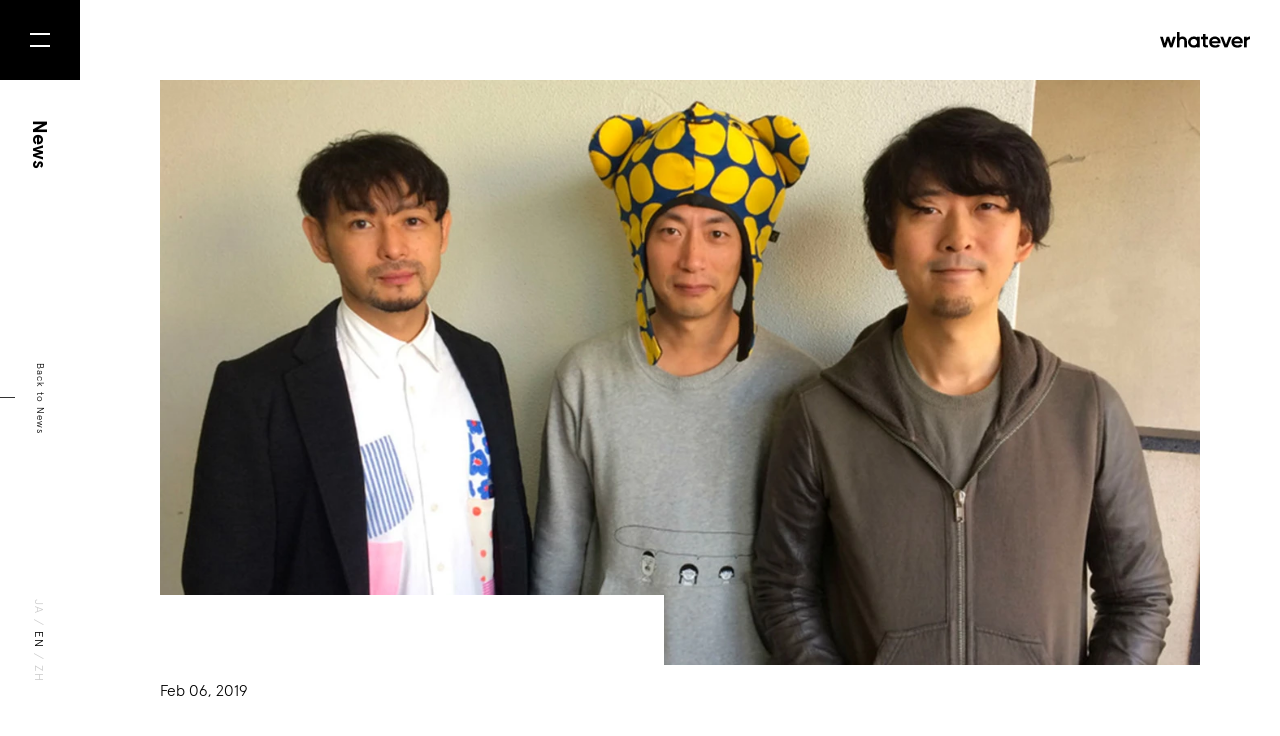

--- FILE ---
content_type: text/html; charset=utf-8
request_url: https://whatever.co/news/interview-on-campaign-japan/
body_size: 6570
content:
<!DOCTYPE html><html lang="en"><head><meta charSet="utf-8" class="jsx-2024758706" data-next-head=""/><meta name="viewport" content="initial-scale=1.0, width=device-width" class="jsx-2024758706" data-next-head=""/><script async="" src="https://www.googletagmanager.com/gtag/js?id=UA-131356403-1"></script><link rel="shortcut icon" href="/favicon.ico" type="image/vnd.microsoft.ico" data-next-head=""/><meta property="og:title" content="Interview on Campaign Japan" data-next-head=""/><meta property="og:type" content="article" data-next-head=""/><meta property="og:url" content="" data-next-head=""/><meta property="og:image" content="https://cdn.whatever.co/wp-content/uploads/2020/12/news_campaign_japan.jpg" data-next-head=""/><meta property="og:site_name" content="Whatever Co." data-next-head=""/><meta property="og:description" content=" We are featured in the interview on the story “Japanese company explores freedom to do ‘Whatever’”.. Read it here! " data-next-head=""/><meta property="og:locale" content="en_US" data-next-head=""/><meta property="fb:app_id" content="3742059709197110" data-next-head=""/><meta name="twitter:card" content="summary_large_image" data-next-head=""/><meta name="twitter:site" content="@whtevr_co" data-next-head=""/><meta name="twitter:creator" content="@whtevr_co" data-next-head=""/><title class="jsx-2024758706" data-next-head="">Interview on Campaign Japan</title><link rel="preconnect" href="https://fonts.gstatic.com" class="jsx-2024758706" data-next-head=""/><link rel="alternate" type="application/rss+xml" title="Whatever Co. News" href="/feed/" class="jsx-2024758706" data-next-head=""/><link rel="preload" href="/_next/static/css/1430a022ba3425c9.css" as="style"/><script src="https://cdnjs.cloudflare.com/ajax/libs/web-animations/2.3.2/web-animations.min.js" integrity="sha512-oAY57i8MXmaOP7pAylNLnULAM4QLV3uGnvnXVY4zF229/zFzTvG2/5YIgH8iN8oZR2hnbkiDPd4JCJGaH4oG6g==" crossorigin="anonymous" class="jsx-2024758706" data-next-head=""></script><script>
            window.dataLayer = window.dataLayer || [];
            function gtag(){dataLayer.push(arguments);}
            gtag('js', new Date());
            gtag('config', 'UA-131356403-1', {
              page_path: window.location.pathname,
            });
          </script><link rel="stylesheet" href="/_next/static/css/1430a022ba3425c9.css" data-n-g=""/><noscript data-n-css=""></noscript><script defer="" noModule="" src="/_next/static/chunks/polyfills-42372ed130431b0a.js"></script><script src="/_next/static/chunks/webpack-5952c7892519d55f.js" defer=""></script><script src="/_next/static/chunks/framework-81da62d6529af90d.js" defer=""></script><script src="/_next/static/chunks/main-44fe176b12f883bf.js" defer=""></script><script src="/_next/static/chunks/pages/_app-cc3a8f4336f79cd9.js" defer=""></script><script src="/_next/static/chunks/748-ee0db776d3bcec2b.js" defer=""></script><script src="/_next/static/chunks/884-38eea5587ef38341.js" defer=""></script><script src="/_next/static/chunks/498-5ce208c42d1aca34.js" defer=""></script><script src="/_next/static/chunks/pages/news/%5Bslug%5D-967657b657132ae0.js" defer=""></script><script src="/_next/static/vif9fU9W0rZ-pGxoSSzjh/_buildManifest.js" defer=""></script><script src="/_next/static/vif9fU9W0rZ-pGxoSSzjh/_ssgManifest.js" defer=""></script><style id="__jsx-577558306">.header.jsx-577558306{height:80px;display:-webkit-box;display:-webkit-flex;display:-ms-flexbox;display:flex;-webkit-box-pack:end;-webkit-justify-content:flex-end;-ms-flex-pack:end;justify-content:flex-end;-webkit-align-items:flex-start;-webkit-box-align:flex-start;-ms-flex-align:flex-start;align-items:flex-start;}.fixed.jsx-577558306{position:fixed;z-index:99;}a.jsx-577558306{display:block;border:none;padding:0;margin-top:32px;margin-right:30px;}@media (max-width:800px){.header.jsx-577558306{height:50px;}a.jsx-577558306{margin-top:18.2px;}a.jsx-577558306 img.jsx-577558306{width:75.1px;}}</style><style id="__jsx-4091393545">.grad-image.jsx-4091393545{font-size:0;position:relative;overflow:hidden;visibility:hidden;}</style><style id="__jsx-937002063">.entry-body.jsx-937002063{max-width:900px;padding:0;margin:0 auto 0;}</style><style id="__jsx-2142453889">.news.jsx-2142453889{margin:0 80px 0;font-size:0;}.image.jsx-2142453889 img.jsx-2142453889{width:calc((100vw - 240px) * 1);height:calc((100vw - 240px) * 0.562166962699822);-o-object-fit:cover;object-fit:cover;}.white.jsx-2142453889{position:relative;display:inline-block;margin-top:-70px;margin-right:80px;padding-right:100px;background-color:#fff;}.white.jsx-2142453889 .date{font-size:1.6rem;font-weight:300;margin-top:88px;white-space:pre;}.white.jsx-2142453889 .title{font-size:3rem;font-weight:700;line-height:4rem;margin-top:18px;}.body.jsx-2142453889{margin:10rem auto 0;}@media (max-width:800px){.news.jsx-2142453889{margin:0;}.image.jsx-2142453889 img.jsx-2142453889{width:calc(100vw * 0.866666666666667);height:calc(100vw * 0.4875);}.white.jsx-2142453889{background-color:transparent;display:block;margin:0 30px 0 0;padding:0;}.white.jsx-2142453889 .date{font-size:1rem;margin-top:4rem;}.white.jsx-2142453889 .title{font-size:1.7rem;line-height:1.6;margin-top:1.5rem;}.body.jsx-2142453889{margin:2.8rem 30px 10rem 0;}}</style><style id="__jsx-567519341">a.jsx-567519341{display:-webkit-box;display:-webkit-flex;display:-ms-flexbox;display:flex;-webkit-box-pack:center;-webkit-justify-content:center;-ms-flex-pack:center;justify-content:center;-webkit-align-items:center;-webkit-box-align:center;-ms-flex-align:center;align-items:center;color:#fff;font-size:1.8rem;font-weight:bold;-webkit-letter-spacing:0.04em;-moz-letter-spacing:0.04em;-ms-letter-spacing:0.04em;letter-spacing:0.04em;box-sizing:border-box;padding-top:4px;width:100%;height:100%;background-color:transparent;border:none;position:relative;z-index:0;overflow:hidden;cursor:pointer;-webkit-user-select:none;-moz-user-select:none;-webkit-user-select:none;-moz-user-select:none;-ms-user-select:none;user-select:none;}@media (max-width:800px){a.jsx-567519341{font-size:1.4rem;padding-top:2px;}}</style><style id="__jsx-3103155748">.black-button{width:256px;height:60px;}.black-button-bg{position:absolute;top:0;left:0;width:100%;height:100%;background-color:#f00;z-index:-1;}@media (max-width:800px){.black-button{width:187px;height:50px;}}</style><style id="__jsx-3513012783">.button.jsx-3513012783{position:fixed;top:0;left:0;z-index:101;width:80px;height:80px;margin:0;padding:0;border:none;background:transparent;}.button.jsx-3513012783 .button-inner{width:80px;height:80px;}.black.jsx-3513012783{position:absolute;top:0;left:0;width:80px;height:80px;background-color:#000;z-index:-2;}.l1.jsx-3513012783,.l2.jsx-3513012783{position:absolute;width:20px;height:2px;background-color:#fff;-webkit-transition:all 0.1s;transition:all 0.1s;}.l1.jsx-3513012783{top:33px;left:30px;}.l2.jsx-3513012783{bottom:33px;left:30px;}.close.jsx-3513012783 .l1.jsx-3513012783{top:39px;-webkit-transform:rotate(45deg);-ms-transform:rotate(45deg);transform:rotate(45deg);}.close.jsx-3513012783 .l2.jsx-3513012783{top:39px;-webkit-transform:rotate(-45deg);-ms-transform:rotate(-45deg);transform:rotate(-45deg);}@media (max-width:800px){.button.jsx-3513012783{width:50px;height:50px;}.button.jsx-3513012783 .button-inner{width:50px;height:50px;}.black.jsx-3513012783{width:50px;height:50px;}.l1.jsx-3513012783,.l2.jsx-3513012783{width:10px;height:1px;}.l1.jsx-3513012783{top:21px;left:20px;}.l2.jsx-3513012783{bottom:21px;left:20px;}.close.jsx-3513012783 .l1.jsx-3513012783{top:24.5px;}.close.jsx-3513012783 .l2.jsx-3513012783{top:24.5px;}}</style><style id="__jsx-1111430834">.menu.jsx-1111430834{position:fixed;z-index:100;width:100%;height:100%;overflow-y:auto;font-size:0;}.menu-full.jsx-1111430834{position:relative;display:-webkit-box;display:-webkit-flex;display:-ms-flexbox;display:flex;-webkit-box-pack:center;-webkit-justify-content:center;-ms-flex-pack:center;justify-content:center;-webkit-align-items:center;-webkit-box-align:center;-ms-flex-align:center;align-items:center;width:100vw;max-width:100%;height:100vh;}.menu-full.jsx-1111430834 .menu-bg{position:absolute;top:0;left:0;width:100%;height:100%;background-color:#333;}.menu-full.jsx-1111430834 .columns.jsx-1111430834{display:grid;grid-template-columns:repeat(2,auto);grid-gap:0 calc((100vw - 80px) * 0.300155520995334);gap:0 calc((100vw - 80px) * 0.300155520995334);}.menu-full.jsx-1111430834 ul.jsx-1111430834{margin:0;padding:0;}.menu-full.jsx-1111430834 li.jsx-1111430834{list-style-type:none;margin:0;margin-bottom:max(calc((100vw - 80px) * 0.036547433903577),4.7rem);padding:0;mix-blend-mode:lighten;}.menu-full.jsx-1111430834 li.jsx-1111430834:first-child{margin-top:max(calc((100vw - 80px) * 0.003110419906687),0.4rem);margin-bottom:max(calc((100vw - 80px) * 0.044323483670295),5.7rem);}.menu-full.jsx-1111430834 li.jsx-1111430834:last-child{margin-bottom:0;}.menu-full.jsx-1111430834 li.jsx-1111430834 .menu-link{font-size:max(calc((100vw - 80px) * 0.027993779160187),3.6rem);font-weight:bold;color:#fff;border:none;}.menu-full.jsx-1111430834 .contact.jsx-1111430834{position:relative;}.menu-full.jsx-1111430834 .contact.jsx-1111430834 .line.jsx-1111430834{display:none;}.menu-full.jsx-1111430834 .contact.jsx-1111430834 .langselect{font-size:1.4rem;-webkit-letter-spacing:0.06rem;-moz-letter-spacing:0.06rem;-ms-letter-spacing:0.06rem;letter-spacing:0.06rem;margin-top:5px;margin-bottom:117px;mix-blend-mode:lighten;}.menu-full.jsx-1111430834 .contact.jsx-1111430834 .sns{position:absolute;right:0;bottom:6px;mix-blend-mode:lighten;}@media (max-width:800px){.menu-full.jsx-1111430834{display:block;width:100%;height:auto;min-height:100%;box-sizing:border-box;padding:calc(100vw * 0.08) calc(100vw * 0.08) calc(100vw * 0.2);}.menu-full.jsx-1111430834 .columns.jsx-1111430834{display:block;}.menu-full.jsx-1111430834 ul.jsx-1111430834{-webkit-align-self:auto;-ms-flex-item-align:auto;align-self:auto;margin:0;margin-top:calc(100vw * 0.269333333333333);margin-left:calc(100vw * 0.053333333333333);}.menu-full.jsx-1111430834 li.jsx-1111430834{margin-bottom:calc(100vw * 0.109333333333333);}.menu-full.jsx-1111430834 li.jsx-1111430834:first-child{margin-bottom:calc(100vw * 0.136);}.menu-full.jsx-1111430834 li.jsx-1111430834 .menu-link{font-size:calc(100vw * 0.08);}.menu-full.jsx-1111430834 li.jsx-1111430834 .menu-link a{border:none;}.menu-full.jsx-1111430834 .contact.jsx-1111430834{border-top:1px solid #707070;margin-top:70px;padding-top:72px;}.menu-full.jsx-1111430834 .contact.jsx-1111430834 .line.jsx-1111430834{display:block;margin:0;margin-top:73px;padding:0;border:none;border-top:1px solid #707070;}.menu-full.jsx-1111430834 .contact.jsx-1111430834 .langselect{margin-bottom:70px;}.menu-full.jsx-1111430834 .contact.jsx-1111430834 .langselect .inner{font-size:1.4rem;}.menu-full.jsx-1111430834 .contact.jsx-1111430834 .sns{position:relative;right:auto;bottom:auto;margin-top:75px;}}</style><style id="__jsx-3756385694">a.jsx-3756385694{border:none;padding:0;color:#cccccc;}a.jsx-3756385694:hover{color:black;}</style><style id="__jsx-2747153096">.language-selector.jsx-2747153096{font-size:1.2rem;-webkit-letter-spacing:0.12em;-moz-letter-spacing:0.12em;-ms-letter-spacing:0.12em;letter-spacing:0.12em;color:#ccc;-webkit-user-select:none;-moz-user-select:none;-webkit-user-select:none;-moz-user-select:none;-ms-user-select:none;user-select:none;}.sp.jsx-2747153096{white-space:pre;}@media (max-width:800px){.language-selector.jsx-2747153096{font-size:1rem;}}</style><style id="__jsx-769027305">.sidebar.jsx-769027305{position:fixed;width:80px;height:100vh;}.vertical.jsx-769027305{position:absolute;display:-webkit-box;display:-webkit-flex;display:-ms-flexbox;display:flex;-webkit-box-pack:justify;-webkit-justify-content:space-between;-ms-flex-pack:justify;justify-content:space-between;width:calc(100vh - 80px);height:80px;top:80px;left:80px;-webkit-transform-origin:top left;-ms-transform-origin:top left;transform-origin:top left;-webkit-transform:rotate(90deg);-ms-transform:rotate(90deg);transform:rotate(90deg);}.title.jsx-769027305{font-size:2rem;font-weight:700;-webkit-user-select:none;-moz-user-select:none;-webkit-user-select:none;-moz-user-select:none;-ms-user-select:none;user-select:none;margin-left:40px;margin-top:31px;}.back.jsx-769027305{position:relative;font-size:1rem;-webkit-letter-spacing:0.1rem;-moz-letter-spacing:0.1rem;-ms-letter-spacing:0.1rem;letter-spacing:0.1rem;margin-left:30px;margin-top:30px;text-align:center;}.back.jsx-769027305 a.jsx-769027305{display:-webkit-box;display:-webkit-flex;display:-ms-flexbox;display:flex;-webkit-flex-direction:column;-ms-flex-direction:column;flex-direction:column;-webkit-align-items:center;-webkit-box-align:center;-ms-flex-align:center;align-items:center;border:none;padding:5px 5px 0;-webkit-transition:all 0.15s cubic-bezier(0.8,0,0.2,1);transition:all 0.15s cubic-bezier(0.8,0,0.2,1);}@media (min-width:801px){.back.jsx-769027305 a.jsx-769027305:hover{padding-top:15px;opacity:0.3;-webkit-transition:all 0.15s cubic-bezier(0.8,0,0.2,1);transition:all 0.15s cubic-bezier(0.8,0,0.2,1);}.back.jsx-769027305 a.jsx-769027305:hover .text.jsx-769027305{margin-bottom:10px;-webkit-transition:all 0.15s cubic-bezier(0.8,0,0.2,1);transition:all 0.15s cubic-bezier(0.8,0,0.2,1);}}.back.jsx-769027305 a.jsx-769027305 .text.jsx-769027305{margin-bottom:20px;-webkit-transition:all 0.15s cubic-bezier(0.8,0,0.2,1);transition:all 0.15s cubic-bezier(0.8,0,0.2,1);}.back.jsx-769027305 a.jsx-769027305 .line.jsx-769027305{height:15px;border-left:1px solid #333;margin-right:2px;}.langselect.jsx-769027305{margin-right:38px;margin-top:36px;}@media (max-width:800px){.sidebar.jsx-769027305{width:50px;}.vertical.jsx-769027305{width:calc(100vh - 50px);height:50px;top:50px;left:50px;}.back.jsx-769027305{position:absolute;top:15px;right:235px;margin:0;}.back.jsx-769027305 a.jsx-769027305 .text.jsx-769027305{margin-bottom:10px;}.title.jsx-769027305{font-size:1.4rem;font-weight:700;margin-left:25px;margin-top:17.7px;}.langselect.jsx-769027305{margin-right:130px;margin-top:20px;}}</style><style id="__jsx-44886115">.contact-form.jsx-44886115{font-size:0;}.contact-form.jsx-44886115 .text{color:#fff;font-size:1.4rem;font-weight:300;mix-blend-mode:lighten;}.contact-form.jsx-44886115 .contact{margin-top:26px;mix-blend-mode:lighten;}.contact-form.jsx-44886115 .contact a.jsx-44886115{display:inline-block;color:#fff;font-size:1.6rem;font-weight:bold;-webkit-letter-spacing:0.04em;-moz-letter-spacing:0.04em;-ms-letter-spacing:0.04em;letter-spacing:0.04em;padding-bottom:7px;padding-right:28px;border-bottom:1px solid #fff;}.newsletter.jsx-44886115{margin-top:92px;}.newsletter.jsx-44886115 .subscribe{font-size:1.4rem;font-weight:300;color:#fff;mix-blend-mode:lighten;}.newsletter.jsx-44886115 .form{margin-top:1.8rem;width:436px;mix-blend-mode:lighten;}.newsletter.jsx-44886115 form{display:grid;grid-template-columns:auto 48px;margin:0;padding:0;border-radius:30px;border:1px solid #fff;}.newsletter.jsx-44886115 .email.jsx-44886115{display:inline-block;color:#fff;font-size:1.6rem;font-weight:300;width:100%;box-sizing:border-box;margin:0;padding:14px 24px;border:none;background-color:transparent;vertical-align:middle;}.newsletter.jsx-44886115 .submit.jsx-44886115{font-size:0;margin:2px;padding:0;width:44px;height:44px;box-sizing:border-box;background-color:transparent;background-image:url("/footer/mail.svg");background-size:44px 44px;border:none;vertical-align:middle;cursor:pointer;}.en.jsx-44886115 .text{font-size:1.5rem;}.en.jsx-44886115 .newsletter.jsx-44886115 .subscribe{font-size:1.5rem;}.en.jsx-44886115 .newsletter.jsx-44886115 .email.jsx-44886115{font-size:1.5rem;}@media (max-width:800px){.contact-form.jsx-44886115 .text{font-size:var(--font-size-ja);line-height:1.7;}.contact-form.jsx-44886115 .contact{margin-top:1.9rem;}.contact-form.jsx-44886115 .contact a.jsx-44886115{font-size:1.4rem;padding-bottom:0.5rem;}.newsletter.jsx-44886115{margin-top:6.7rem;}.newsletter.jsx-44886115 .subscribe{font-size:var(--font-size-ja);}.newsletter.jsx-44886115 .form{margin-top:2.8rem;width:100%;}.newsletter.jsx-44886115 form{display:-webkit-box;display:-webkit-flex;display:-ms-flexbox;display:flex;box-sizing:border-box;}.newsletter.jsx-44886115 .email.jsx-44886115{-webkit-box-flex:2;-webkit-flex-grow:2;-ms-flex-positive:2;flex-grow:2;width:auto;font-size:1.4rem;}.newsletter.jsx-44886115 .submit.jsx-44886115{-webkit-flex-basis:40px;-ms-flex-preferred-size:40px;flex-basis:40px;margin:9px;width:40px;height:40px;background-size:40px 40px;}.en.contact-form.jsx-44886115 .text{font-size:1.4rem;line-height:1.5;}.en.contact-form.jsx-44886115 .contact{margin-top:2.2rem;}.en.contact-form.jsx-44886115 .contact a.jsx-44886115{font-size:1.6rem;font-weight:700;-webkit-letter-spacing:0;-moz-letter-spacing:0;-ms-letter-spacing:0;letter-spacing:0;padding-right:3.5rem;padding-bottom:0.7rem;}.en.jsx-44886115 .newsletter.jsx-44886115{margin-top:7.5rem;}.en.jsx-44886115 .newsletter.jsx-44886115 .subscribe{font-size:1.4rem;}.en.jsx-44886115 .newsletter.jsx-44886115 .form{margin-top:2.7rem;}}</style><style id="__jsx-3261642047">.links.jsx-3261642047{font-size:0;display:grid;grid-template-columns:repeat(5,25px);grid-gap:0 15px;gap:0 15px;}.links.jsx-3261642047 a.jsx-3261642047{display:inline-block;width:25px;height:25px;font-size:0;background-repeat:no-repeat;background-size:25px 25px;margin:0;padding:0;border:none;}@media (max-width:800px){.links.jsx-3261642047{grid-template-columns:repeat(5,30px);}.links.jsx-3261642047 a.jsx-3261642047{width:30px;height:30px;background-size:30px 30px;}}</style><style id="__jsx-728238066">.footer.jsx-728238066{height:400px;position:relative;padding:100px 80px;margin-top:150px;color:#fff;background-color:#333;font-size:0;}.footer.jsx-728238066 .logo{display:inline-block;margin-bottom:97px;mix-blend-mode:lighten;}.footer.jsx-728238066 .line.jsx-728238066{display:none;}.footer.jsx-728238066 .sns.jsx-728238066{position:absolute;bottom:99px;right:80px;}.footer.jsx-728238066 .sns.jsx-728238066 .sns-buttons{mix-blend-mode:lighten;}.footer.jsx-728238066 .sns-buttons.jsx-728238066{margin-bottom:30px;}.footer.jsx-728238066 .privacy.jsx-728238066,.footer.jsx-728238066 text-align.jsx-728238066 right.jsx-728238066,.footer.jsx-728238066 .terms.jsx-728238066{text-align:right;margin-top:12px;}.footer.jsx-728238066 .privacy-inner,.footer.jsx-728238066 .terms-inner{display:inline-block;font-size:1.2rem;font-weight:300;mix-blend-mode:lighten;}.footer.jsx-728238066 .privacy-inner a.jsx-728238066,.footer.jsx-728238066 .terms-inner a.jsx-728238066{color:#fff;border-bottom-color:#fff;display:inline-block;}.footer.jsx-728238066 .copyright.jsx-728238066{margin-top:15px;text-align:right;}.footer.jsx-728238066 .copyright-inner{display:inline-block;font-size:1.2rem;font-weight:300;mix-blend-mode:lighten;}.pagetop.jsx-728238066{position:absolute;top:215px;right:80px;font-size:1.2rem;-webkit-letter-spacing:0.07em;-moz-letter-spacing:0.07em;-ms-letter-spacing:0.07em;letter-spacing:0.07em;-webkit-transform:rotate(90deg);-ms-transform:rotate(90deg);transform:rotate(90deg);-webkit-transform-origin:top right;-ms-transform-origin:top right;transform-origin:top right;}.pagetop.jsx-728238066:hover{opacity:0.5;-webkit-transition:all 0.1s ease-out;transition:all 0.1s ease-out;}.pagetop.jsx-728238066 hr.jsx-728238066{display:inline-block;width:40px;border:none;border-top:1px solid #fff;margin-right:20px;}.pagetop.jsx-728238066 span.jsx-728238066{vertical-align:3px;cursor:pointer;}@media (max-width:800px){.footer.jsx-728238066{padding:calc(100vw * 0.197333333333333) calc(100vw * 0.08) calc(100vw * 0.133333333333333);margin:0;height:auto;}.footer.jsx-728238066 .logo{margin-bottom:73px;}.footer.jsx-728238066 .logo img.jsx-728238066{width:calc(100vw * 0.312);}.footer.jsx-728238066 hr.line.jsx-728238066{display:block;border:none;border-top:1px solid #707070;margin-top:75px;}.footer.jsx-728238066 .sns.jsx-728238066{position:static;margin-top:75px;}.footer.jsx-728238066 .sns-buttons.jsx-728238066{margin-top:50px;}.footer.jsx-728238066 .privacy.jsx-728238066{text-align:left;}.footer.jsx-728238066 .terms.jsx-728238066{text-align:left;margin-top:14px;}.footer.jsx-728238066 .copyright.jsx-728238066{text-align:left;margin-top:16px;}.pagetop.jsx-728238066{top:auto;left:auto;right:30px;bottom:33px;-webkit-letter-spacing:0;-moz-letter-spacing:0;-ms-letter-spacing:0;letter-spacing:0;}.pagetop.jsx-728238066 hr.jsx-728238066{width:35px;margin-right:10px;}}</style><style id="__jsx-2024758706">.container.jsx-2024758706{position:relative;width:100%;background-repeat:no-repeat;background-position:left top;overflow:hidden;}.contents.jsx-2024758706{display:-webkit-box;display:-webkit-flex;display:-ms-flexbox;display:flex;-webkit-align-items:flex-start;-webkit-box-align:flex-start;-ms-flex-align:flex-start;align-items:flex-start;}.main.jsx-2024758706{width:calc(100vw - 80px);margin-left:80px;}@media (max-width:800px){.container.jsx-2024758706{background-size:375px auto;}.main.jsx-2024758706{width:calc(100vw - 50px);margin-left:50px;}}</style></head><body><link rel="preload" as="image" href="/logo_black.svg"/><link rel="preload" as="image" href="/_next/image?url=https%3A%2F%2Fcdn.whatever.co%2Fwp-content%2Fuploads%2F2020%2F12%2Fnews_campaign_japan.jpg&amp;w=1920&amp;q=90"/><link rel="preload" as="image" href="/footer/logo_white.svg"/><div id="__next"><div class="jsx-2024758706"><div class="jsx-2024758706 container"><div class="jsx-2024758706 contents"><div class="jsx-2024758706 main"><div class="jsx-577558306 header"><div class="jsx-577558306 fixed"><a class="jsx-577558306" href="/"><img src="/logo_black.svg" width="90" class="jsx-577558306"/></a></div></div><div class="jsx-2142453889 news"><div class="jsx-2142453889 image"><div class="jsx-4091393545 grad-image"><img src="/_next/image?url=https%3A%2F%2Fcdn.whatever.co%2Fwp-content%2Fuploads%2F2020%2F12%2Fnews_campaign_japan.jpg&amp;w=1920&amp;q=90" alt="" class="jsx-2142453889"/></div></div><div class="jsx-2142453889 white"><div class="jsx-2142453889"><div class="date">Feb 06, 2019</div></div><div class="jsx-2142453889"><div class="title"><div class="jsx-2142453889">Interview on Campaign Japan</div></div></div></div><div class="jsx-2142453889 body"><div class="jsx-937002063 entry-body en">
<p>We are featured in the interview on the story “Japanese company explores freedom to do &#8216;Whatever’&#8221;.. Read it <a href="https://www.campaignjapan.com/article/whatever%E3%81%8C%E7%9B%AE%E6%8C%87%E3%81%99%E3%82%82%E3%81%AE/449665">here</a>!</p>
</div></div></div></div><div class="jsx-3513012783 button"><div class="black-button button-inner"><a class="jsx-567519341"><div style="display:block" class="jsx-3513012783 black"></div><div class="jsx-3513012783 l1"></div><div class="jsx-3513012783 l2"></div></a></div></div><div class="jsx-769027305 sidebar"><div class="jsx-769027305 vertical"><div class="jsx-769027305 title">News</div><div class="jsx-769027305 back"><a class="jsx-769027305" href="/news/"><div class="jsx-769027305 text">Back to <!-- -->News</div><div class="jsx-769027305 line"></div></a></div><div class="jsx-769027305 langselect"><div class="jsx-2747153096 language-selector"><a type="button" class="jsx-3756385694" href="/ja/news/interview-on-campaign-japan/">JA</a><span style="color:#cccccc" class="jsx-2747153096 sp"> / </span><span style="color:black" class="jsx-3756385694">EN</span><span style="color:#cccccc" class="jsx-2747153096 sp"> / </span><a type="button" class="jsx-3756385694" href="/zh-hant/news/interview-on-campaign-japan/">ZH</a></div></div></div></div></div><div class="jsx-728238066 footer"><div class="jsx-728238066"><div class="logo"><img src="/footer/logo_white.svg" width="170" class="jsx-728238066"/></div></div><div class="jsx-44886115 contact-form en"><div class="jsx-44886115"><div class="text">For new business and media inquires, contact us.</div></div><div class="jsx-44886115"><div class="contact"><a href="https://forms.gle/8Se3pw1eZffMNBtR9" class="jsx-44886115">Contact us</a></div></div><div class="jsx-44886115 newsletter"><div class="jsx-44886115"><div class="subscribe">Subscribe to our newsletter</div></div><div class="jsx-44886115"><div class="form"><form class="jsx-44886115" action="https://whatever.us20.list-manage.com/subscribe/post?u=0b31ccc167140375101923bbb&amp;id=c20b8d6b11" method="post"><input type="email" placeholder="Email address" class="jsx-44886115 email" name="EMAIL"/><input type="submit" class="jsx-44886115 submit" name="subscribe" value="Subscribe"/></form></div></div></div></div><hr class="jsx-728238066 line"/><div class="jsx-728238066 sns"><div class="jsx-728238066 sns-buttons"><div class="jsx-3261642047 links"><div><a href="https://www.facebook.com/whtevr.co/" style="background-image:url(/footer/facebook.svg)" target="_blank" rel="noopener noreferrer" class="jsx-3261642047">Facebook</a></div><div><a href="https://twitter.com/whtevr_co" style="background-image:url(/footer/twitter.svg)" target="_blank" rel="noopener noreferrer" class="jsx-3261642047">Twitter</a></div><div><a href="https://www.instagram.com/whtevr_co/" style="background-image:url(/footer/instagram.svg)" target="_blank" rel="noopener noreferrer" class="jsx-3261642047">Instagram</a></div><div><a href="https://www.linkedin.com/company/whtevr-co/" style="background-image:url(/footer/linkedin.svg)" target="_blank" rel="noopener noreferrer" class="jsx-3261642047">LinkedIn</a></div><div><a href="https://shop.whatever.co/" style="background-image:url(/footer/shopcart.svg)" target="_blank" rel="noopener noreferrer" class="jsx-3261642047">LinkedIn</a></div></div></div><div class="jsx-728238066 privacy"><div class="privacy-inner"><a class="jsx-728238066" href="/privacy/">Privacy policy</a></div></div><div class="jsx-728238066 terms"><div class="terms-inner"><a class="jsx-728238066" href="/terms/">Terms of Service</a></div></div><div class="jsx-728238066 copyright"><div class="copyright-inner">© Whatever Co.</div></div></div><div class="jsx-728238066 pagetop"><hr class="jsx-728238066"/><span class="jsx-728238066">Page Top</span></div></div></div></div></div><script id="__NEXT_DATA__" type="application/json">{"props":{"pageProps":{"entry":{"slug":"interview-on-campaign-japan","title":"Interview on Campaign Japan","subtitle":null,"overview":null,"side_image":"/common/noimage.png","content":"\n\u003cp\u003eWe are featured in the interview on the story “Japanese company explores freedom to do \u0026#8216;Whatever’\u0026#8221;.. Read it \u003ca href=\"https://www.campaignjapan.com/article/whatever%E3%81%8C%E7%9B%AE%E6%8C%87%E3%81%99%E3%82%82%E3%81%AE/449665\"\u003ehere\u003c/a\u003e!\u003c/p\u003e\n","date":"Feb 06, 2019","hero_image":"https://cdn.whatever.co/wp-content/uploads/2020/12/news_campaign_japan.jpg","hero_image_mobile":"https://cdn.whatever.co/wp-content/uploads/2020/12/news_campaign_japan-1200x720.jpg","tags":[],"credit":null,"next":{"slug":"the-winner-of-the-2018-one-screen-film-festival-was-announced","title":"The winner of the 2018 One Screen Film Festival was announced!"},"prev":{"slug":"coconoe-joins-to-whatever","title":"Coconoe joins to Whatever!"}}},"__N_SSG":true},"page":"/news/[slug]","query":{"slug":"interview-on-campaign-japan"},"buildId":"vif9fU9W0rZ-pGxoSSzjh","isFallback":false,"isExperimentalCompile":false,"gsp":true,"appGip":true,"locale":"en","locales":["en","ja","zh-hant"],"defaultLocale":"en","scriptLoader":[]}</script></body></html>

--- FILE ---
content_type: image/svg+xml
request_url: https://whatever.co/footer/facebook.svg
body_size: -10
content:
<svg height="60" viewBox="0 0 60 60" width="60" xmlns="http://www.w3.org/2000/svg"><path d="m60 30.183a30 30 0 1 0 -34.687 29.817v-21.092h-7.613v-8.725h7.617v-6.65c0-7.565 4.479-11.743 11.331-11.743a45.861 45.861 0 0 1 6.715.59v7.428h-3.787c-3.727 0-4.889 2.327-4.889 4.714v5.662h8.32l-1.33 8.725h-6.99v21.091a30.135 30.135 0 0 0 25.313-29.817z" fill="#fff"/></svg>

--- FILE ---
content_type: image/svg+xml
request_url: https://whatever.co/footer/logo_white.svg
body_size: 371
content:
<svg viewBox="0 0 551.89 99.3" xmlns="http://www.w3.org/2000/svg"><g fill="#fff"><g transform="translate(-319.33 -371.29)"><path d="m614.39 416.52v-15.31h-16.27v-16.58h-15.88v16.58h-12.24v15.31h12.26v29.48c0 14.14 4.62 26.15 32.15 22.22v-14.51c-9.74 1-16.27.29-16.27-7.28v-29.91z"/><path d="m690.06 441.31a42.65 42.65 0 0 0 .47-6.35c0-20.11-14.69-35.64-34.15-35.64-21.19 0-35.64 15.53-35.64 35.64s14.62 35.64 37 35.64c13.41 0 23.22-5.46 29-14.06l-13.2-7.78c-3.87 5-10 6.83-15.4 6.83-11 0-18.51-5.32-20.78-14.28zm-33.65-27.12c10 0 16 6.05 18 14.42h-37.04c2.05-8.55 8.38-14.42 19.04-14.42z"/><path d="m826.87 441.31a44 44 0 0 0 .46-6.35c0-20.11-14.68-35.64-34.15-35.64-21.19 0-35.63 15.53-35.63 35.64s14.62 35.64 37 35.64c13.41 0 23.22-5.46 29-14.06l-13.21-7.78c-3.86 5-10.05 6.83-15.4 6.83-11 0-18.5-5.32-20.78-14.28zm-33.66-27.12c10 0 16 6.05 18 14.42h-37.04c2.06-8.55 8.38-14.42 19.04-14.42z"/></g><path d="m422.16 29.92-17.43 48.34h-.29l-17.44-48.34h-17.35l25.82 67.49h18.22l25.82-67.49z"/><path d="m456.7 399.32c-6.09 0-13.79 3.27-17.83 7.31v-35.34h-15.87v97.42h15.87v-37c0-11.74 7.12-17.12 15.62-17.12 7.83 0 14.13 5 14.13 14.29v39.79h15.88v-38c0-20.56-10.82-31.35-27.8-31.35z" transform="translate(-319.33 -371.29)"/><path d="m850.7 408.17v-7h-15.87v67.5h15.87v-33.17c0-11.93 8-19.41 20.51-18.33v-17.31c-8.88 0-15.57 3.14-20.51 8.31z" transform="translate(-319.33 -371.29)"/><path d="m562.49 401.21h-15.87v4a36 36 0 0 0 -19.83-5.89 35.64 35.64 0 1 0 0 71.28 36 36 0 0 0 19.83-5.89v4h15.87zm-35.7 54.08c-11.2 0-19.83-8.4-19.83-20.33s8.63-20.33 19.83-20.33 19.82 8.37 19.83 20.37c-.01 11.9-8.62 20.29-19.83 20.29z" transform="translate(-319.33 -371.29)"/><path d="m80 29.92-11.48 40.89h-.23l-12.04-40.89h-15.29l-12.04 40.89h-.23l-11.48-40.89h-17.21l21.13 67.49h14.69l12.67-41.21h.24l12.66 41.21h14.69l21.13-67.49z"/></g></svg>

--- FILE ---
content_type: image/svg+xml
request_url: https://whatever.co/footer/instagram.svg
body_size: 216
content:
<svg height="60" viewBox="0 0 60 60" width="60" xmlns="http://www.w3.org/2000/svg"><circle cx="30" cy="30" fill="#fff" r="30"/><g fill="#333"><path d="m20.579 7.052c4.406 0 4.928.017 6.667.1a9.133 9.133 0 0 1 3.064.568 5.464 5.464 0 0 1 3.131 3.131 9.132 9.132 0 0 1 .568 3.064c.079 1.74.1 2.262.1 6.667s-.017 4.928-.1 6.667a9.133 9.133 0 0 1 -.568 3.064 5.464 5.464 0 0 1 -3.131 3.131 9.133 9.133 0 0 1 -3.064.568c-1.74.079-2.261.1-6.667.1s-4.928-.017-6.667-.1a9.132 9.132 0 0 1 -3.064-.568 5.464 5.464 0 0 1 -3.132-3.134 9.133 9.133 0 0 1 -.568-3.064c-.079-1.74-.1-2.262-.1-6.667s.017-4.928.1-6.667a9.132 9.132 0 0 1 .568-3.064 5.464 5.464 0 0 1 3.131-3.131 9.132 9.132 0 0 1 3.064-.568c1.74-.079 2.262-.1 6.667-.1m0-2.973c-4.481 0-5.043.019-6.8.1a12.111 12.111 0 0 0 -4.005.767 8.437 8.437 0 0 0 -4.828 4.828 12.111 12.111 0 0 0 -.767 4.005c-.08 1.76-.1 2.322-.1 6.8s.019 5.043.1 6.8a12.111 12.111 0 0 0 .767 4.005 8.437 8.437 0 0 0 4.826 4.826 12.111 12.111 0 0 0 4.005.767c1.76.08 2.322.1 6.8.1s5.043-.019 6.8-.1a12.111 12.111 0 0 0 4.005-.767 8.437 8.437 0 0 0 4.826-4.826 12.111 12.111 0 0 0 .767-4.005c.08-1.76.1-2.322.1-6.8s-.019-5.043-.1-6.8a12.111 12.111 0 0 0 -.767-4.005 8.437 8.437 0 0 0 -4.826-4.826 12.111 12.111 0 0 0 -4.005-.767c-1.76-.08-2.322-.1-6.8-.1z" transform="translate(9.921 9.921)"/><path d="m134.431 126.635a7.8 7.8 0 1 0 7.8 7.8 7.8 7.8 0 0 0 -7.8-7.8zm0 12.857a5.061 5.061 0 1 1 5.061-5.061 5.061 5.061 0 0 1 -5.061 5.061z" transform="translate(-103.931 -103.931)"/><circle cx="39.207" cy="21.794" r="2.147"/></g></svg>

--- FILE ---
content_type: application/javascript; charset=utf-8
request_url: https://whatever.co/_next/static/chunks/pages/news/%5Bslug%5D-967657b657132ae0.js
body_size: 2521
content:
(self.webpackChunk_N_E=self.webpackChunk_N_E||[]).push([[183],{259:(e,t,r)=>{(window.__NEXT_P=window.__NEXT_P||[]).push(["/news/[slug]",function(){return r(9962)}])},2112:e=>{!function(){"use strict";var t={815:function(e){e.exports=function(e,r,n,a){r=r||"&",n=n||"=";var i={};if("string"!=typeof e||0===e.length)return i;var o=/\+/g;e=e.split(r);var s=1e3;a&&"number"==typeof a.maxKeys&&(s=a.maxKeys);var c=e.length;s>0&&c>s&&(c=s);for(var l=0;l<c;++l){var d,u,p,m,h=e[l].replace(o,"%20"),x=h.indexOf(n);(x>=0?(d=h.substr(0,x),u=h.substr(x+1)):(d=h,u=""),p=decodeURIComponent(d),m=decodeURIComponent(u),Object.prototype.hasOwnProperty.call(i,p))?t(i[p])?i[p].push(m):i[p]=[i[p],m]:i[p]=m}return i};var t=Array.isArray||function(e){return"[object Array]"===Object.prototype.toString.call(e)}},577:function(e){var t=function(e){switch(typeof e){case"string":return e;case"boolean":return e?"true":"false";case"number":return isFinite(e)?e:"";default:return""}};e.exports=function(e,i,o,s){return(i=i||"&",o=o||"=",null===e&&(e=void 0),"object"==typeof e)?n(a(e),function(a){var s=encodeURIComponent(t(a))+o;return r(e[a])?n(e[a],function(e){return s+encodeURIComponent(t(e))}).join(i):s+encodeURIComponent(t(e[a]))}).join(i):s?encodeURIComponent(t(s))+o+encodeURIComponent(t(e)):""};var r=Array.isArray||function(e){return"[object Array]"===Object.prototype.toString.call(e)};function n(e,t){if(e.map)return e.map(t);for(var r=[],n=0;n<e.length;n++)r.push(t(e[n],n));return r}var a=Object.keys||function(e){var t=[];for(var r in e)Object.prototype.hasOwnProperty.call(e,r)&&t.push(r);return t}}},r={};function n(e){var a=r[e];if(void 0!==a)return a.exports;var i=r[e]={exports:{}},o=!0;try{t[e](i,i.exports,n),o=!1}finally{o&&delete r[e]}return i.exports}n.ab="//";var a={};a.decode=a.parse=n(815),a.encode=a.stringify=n(577),e.exports=a}()},2543:(e,t,r)=>{"use strict";r.d(t,{z:()=>d});var n=r(9391),a=r.n(n),i=r(3884),o=r(604),s=r(7002),c=function(e){var t=e.replace(/<\/?[^>]+(>|$)/g,"").replace(/\s+/gm," ");return(0,i.decode)(t)},l={ja:"ja_JP",en:"en_US","zh-hant":"zh_TW"},d=function(e){var t=e.title,r=e.type,n=e.image,i=e.desc,d=(0,o.useRouter)(),u=d.locale||d.defaultLocale;u=l[u]||u;var p=(n=n||"/index/OGimage.png").match(/^https?:\/\//)?n:"https://whatever.co"+n;return(0,s.jsxs)(a(),{children:[(0,s.jsx)("meta",{property:"og:title",content:c(t)}),(0,s.jsx)("meta",{property:"og:type",content:void 0===r?"article":r}),(0,s.jsx)("meta",{property:"og:url",content:""}),(0,s.jsx)("meta",{property:"og:image",content:p}),(0,s.jsx)("meta",{property:"og:site_name",content:"Whatever Co."}),(0,s.jsx)("meta",{property:"og:description",content:c(i||"")}),(0,s.jsx)("meta",{property:"og:locale",content:u}),(0,s.jsx)("meta",{property:"fb:app_id",content:"3742059709197110"}),(0,s.jsx)("meta",{name:"twitter:card",content:"summary_large_image"}),(0,s.jsx)("meta",{name:"twitter:site",content:"@whtevr_co"}),(0,s.jsx)("meta",{name:"twitter:creator",content:"@whtevr_co"})]})}},7509:(e,t,r)=>{"use strict";r.d(t,{A:()=>h});var n=r(5016),a=r.n(n),i=r(6466),o=r(4418),s=r(4758),c=r(3135),l=r(8795),d=r(7228),u=r(9382),p=r(604),m=r(7002);let h=function(e){var t=e.content,r=(0,i.useRef)(null),n=(0,d.F)(),h=(0,p.useRouter)();return(0,o.N)(function(){var e,t,a,i,o=[];return null==(e=r.current)||e.querySelectorAll("p").forEach(function(e){var t=null==(r=e.firstChild)?void 0:r.nodeName.toLocaleLowerCase();switch(t){case"img":case"iframe":var r,n,a,i=e.firstChild,s=document.createElement("div");s.classList.add("img"),"iframe"==t&&s.classList.add("aspect-ratio"),null==(n=e.parentNode)||n.insertBefore(s,e),s.appendChild(i),null==(a=e.parentNode)||a.removeChild(e),o.push((0,c.Br)(s));break;default:var l,d=document.createElement("div");d.classList.add("p"),null==(l=e.parentNode)||l.insertBefore(d,e),d.appendChild(e),o.push((0,c.mj)(d,!1,!1))}}),null==(t=r.current)||t.querySelectorAll(".block-images > img").forEach(function(e){var t,r=document.createElement("div");r.classList.add("img"),null==(t=e.parentNode)||t.insertBefore(r,e),r.appendChild(e),o.push((0,c.Br)(r))}),null==(a=r.current)||a.querySelectorAll("figure.wp-block-embed").forEach(function(e){o.push((0,c.Br)(e))}),null==(i=r.current)||i.querySelectorAll("a").forEach(function(e){(0,u.j)(e,h),o.push((0,c.EA)(e,!0,n))}),function(){o.forEach(function(e){return e()})}}),(0,m.jsxs)(m.Fragment,{children:[(0,m.jsx)("div",{ref:r,dangerouslySetInnerHTML:{__html:(t||"").replace(/(<img .+?src=")([^"]+?)"/gm,function(e,t,r){return t+(0,l.Y)(r)+'"'}).replace(/(<iframe .+?src=")(https:\/\/www\.youtube\.com\/[^"]+?)"/g,'$1$2;rel=0"')},className:"jsx-937002063 "+((0,s.c)("entry-body")||"")}),(0,m.jsx)(a(),{id:"937002063",children:[".entry-body.jsx-937002063{max-width:900px;padding:0;margin:0 auto 0;}"]})]})}},8795:(e,t,r)=>{"use strict";r.d(t,{Y:()=>i});var n=r(2112),a=r.n(n),i=function(e){var t=arguments.length>1&&void 0!==arguments[1]?arguments[1]:1920,r=arguments.length>2&&void 0!==arguments[2]?arguments[2]:90;return"/_next/image?"+a().stringify({url:e,w:t,q:r})}},9962:(e,t,r)=>{"use strict";r.r(t),r.d(t,{__N_SSG:()=>u,default:()=>p});var n=r(5016),a=r.n(n),i=r(2498),o=r(7509),s=r(3135),c=r(8795),l=r(2543),d=r(7002),u=!0;let p=function(e){var t=e.entry;return(0,d.jsxs)(d.Fragment,{children:[(0,d.jsx)(l.z,{title:t.title,image:t.hero_image,desc:t.content}),(0,d.jsxs)(i.A,{title:t.title,side:"News",backto:"/news",children:[(0,d.jsxs)("div",{className:"jsx-2142453889 news",children:[(0,d.jsx)("div",{className:"jsx-2142453889 image",children:(0,d.jsx)(s.eI,{children:(0,d.jsx)("img",{src:(0,c.Y)(t.hero_image),alt:"",className:"jsx-2142453889"})})}),(0,d.jsxs)("div",{className:"jsx-2142453889 white",children:[(0,d.jsx)("div",{className:"jsx-2142453889",children:(0,d.jsx)(s.fP,{className:"date",inline:!0,children:t.date})}),(0,d.jsx)("div",{className:"jsx-2142453889",children:(0,d.jsx)(s.fP,{className:"title",inline:!0,children:(0,d.jsx)("div",{dangerouslySetInnerHTML:{__html:t.title},className:"jsx-2142453889"})})})]}),(0,d.jsx)("div",{className:"jsx-2142453889 body",children:(0,d.jsx)(o.A,{content:t.content})})]}),(0,d.jsx)(a(),{id:"2142453889",children:[".news.jsx-2142453889{margin:0 80px 0;font-size:0;}",".image.jsx-2142453889 img.jsx-2142453889{width:calc((100vw - 240px) * 1);height:calc((100vw - 240px) * 0.562166962699822);-o-object-fit:cover;object-fit:cover;}",".white.jsx-2142453889{position:relative;display:inline-block;margin-top:-70px;margin-right:80px;padding-right:100px;background-color:#fff;}",".white.jsx-2142453889 .date{font-size:1.6rem;font-weight:300;margin-top:88px;white-space:pre;}",".white.jsx-2142453889 .title{font-size:3rem;font-weight:700;line-height:4rem;margin-top:18px;}",".body.jsx-2142453889{margin:10rem auto 0;}","@media (max-width:800px){.news.jsx-2142453889{margin:0;}.image.jsx-2142453889 img.jsx-2142453889{width:calc(100vw * 0.866666666666667);height:calc(100vw * 0.4875);}.white.jsx-2142453889{background-color:transparent;display:block;margin:0 30px 0 0;padding:0;}.white.jsx-2142453889 .date{font-size:1rem;margin-top:4rem;}.white.jsx-2142453889 .title{font-size:1.7rem;line-height:1.6;margin-top:1.5rem;}.body.jsx-2142453889{margin:2.8rem 30px 10rem 0;}}"]})]})]})}}},e=>{e.O(0,[748,884,498,636,593,792],()=>e(e.s=259)),_N_E=e.O()}]);